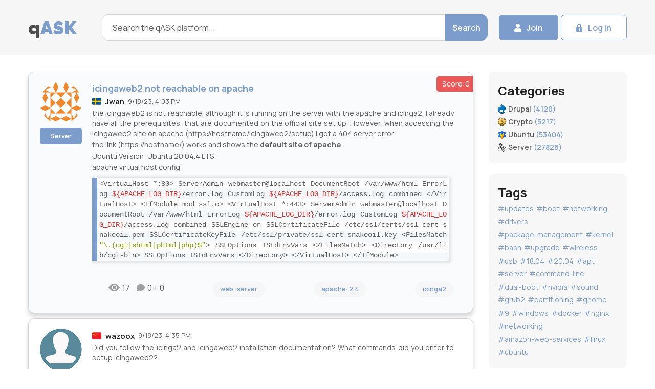

--- FILE ---
content_type: text/html; charset=UTF-8
request_url: https://qask.org/server/2023/09/18/icingaweb2-not-reachable-on-apache
body_size: 6799
content:
<!DOCTYPE html>
<html lang="en">
<head>
<title>icingaweb2 not reachable on apache</title>
	<meta charset="UTF-8">
	<meta name="format-detection" content="telephone=no">
	<meta http-equiv="X-UA-Compatible" content="IE=edge">
	<meta name="viewport" content="width=device-width, initial-scale=1.0">
	<meta name="description" content="the icingaweb2 is not reachable, although it is running on the server with the apache and icinga2. I already have all the prerequisites, that are do - 1 answer">
	<meta name="twitter:card" content="summary_large_image">
	<meta name="twitter:site" content="@qaskorg">
	<meta name="twitter:title" content="icingaweb2 not reachable on apache">
	<meta name="twitter:description" content="the icingaweb2 is not reachable, although it is running on the server with the apache and icinga2. I already have all the prerequisites, that are do - 1 answer">
	<meta name="twitter:image" content="https://qask.org/img/qask-og2.png">
    <meta property="og:url" content="https://qask.org/server/2023/09/18/icingaweb2-not-reachable-on-apache">
	<meta property="og:site_name" content="qask.org"/>
    <meta property="og:locale" content="en_US">
    <meta property="og:title" content="icingaweb2 not reachable on apache">
    <meta property="og:image" content="https://qask.org/img/qask-og2.png">
	<meta property="og:image:width" content="1280">
	<meta property="og:image:height" content="720">
	<meta property="og:description" content="the icingaweb2 is not reachable, although it is running on the server with the apache and icinga2. I already have all the prerequisites, that are do - 1 answer">
	<link rel="canonical" href="https://qask.org/server/2023/09/18/icingaweb2-not-reachable-on-apache">
	<link rel="stylesheet" href="/css/libs/simplebar.min.css">
	<link rel="stylesheet" href="/css/reset.min.css">
	<link rel="stylesheet" href="/css/style.css">
	<link rel="stylesheet" href="/css/my.css">
	<link rel="alternate" hreflang="en" href="https://qask.org/server/2023/09/18/icingaweb2-not-reachable-on-apache" />
    <link rel="alternate" hreflang="th" href="https://th.qask.org/server/2023/09/18/ไม่สามารถเข้าถึง-icingaweb2-บน-apache" />
    <link rel="alternate" hreflang="ro" href="https://ro.qask.org/server/2023/09/18/icingaweb2-nu-este-accesibil-pe-apache" />
    <link rel="alternate" hreflang="ru" href="https://ru.qask.org/server/2023/09/18/icingaweb2-недоступен-на-apache" />
    <link rel="alternate" hreflang="vi" href="https://vn.qask.org/server/2023/09/18/icingaweb2-khong-truy-cap-duoc-tren-apache" />
    <script src="//cdn.jsdelivr.net/gh/highlightjs/cdn-release@11.6.0/build/highlight.min.js"></script>
<script>hljs.highlightAll();</script>
</head>
<body>
	<div class="wrapper">
		<header class="header">
			<div class="header__container">
				<div class="header__logo logo">
				<a href="/">q</a><span>ASK</span>
				</div>
				<div class="header__search search">
					<form action="/search" class="search__form">
						<input type="text" name="query" class="search__form-input" placeholder="Search the qASK platform..." required="" minlength="1" >
						<button type="submit" class="search__form-btn btn btn-blue">Search</button>
					</form>
				</div>
				<div class="header__actions">
								         <a href="/register" class="header__actions-btn btn btn-blue icon-user">Join</a>
         <a href="/login" class="header__actions-btn btn btn-white icon-lock">Log in</a>
         						</div>
			</div>
		</header>
		<main class="page">
			<div class="page__container page__container_col">
				<div class="page__questions questions" >
					<div class="questions__body" >
						<div class="questions__items">							<div class="questions__item question starter">
								<div class="question__score">
									Score:0
								</div>
								<div class="question__body">
									<div class="question__body-thumb">
								    	<img src="/avatars/server/496284" alt="Jwan avatar">
    																	<a href="/server" class="question__footer-category question__footer-category_main question__footer-category_block"
										data-parent=".question" data-da=".question__body-info, 575.98">Server</a>
									</div>
									<div class="question__body-content">
																			<h1>
										icingaweb2 not reachable on apache
										</h1>
																			<div class="question__body-info" data-parent=".question"
											data-da=".question__body, 575.98">
											<div class="question__body-country">
																							<img src="/img/flag/se.svg" alt="se flag">
																							</div>
											<div class="question__body-nickname">
																							<a href="/user/server/496284">Jwan</a>
																						</div>
											<time datetime="2023-09-18 16:03" class="question__body-time">
												9/18/23, 4:03 PM
											</time>
											<div class="clear_mobile"></div>
										</div>
										<div class="question__body-answer">
											
<p>the icingaweb2 is not reachable, although it is running on the server with the apache and icinga2. I already have all the prerequisites, that are documented on the official site set up. However, when accessing the icingaweb2 site on apache (https://hostname/icingaweb2/setup) I get a 404 server error</p>
<p>the link (https://hostname/) works and shows the <strong>default site of apache</strong></p>
<p>Ubuntu Version: Ubuntu 20.04.4 LTS</p>
<p>apache virtual host config:</p>
<pre><code>&lt;VirtualHost *:80&gt;

        ServerAdmin webmaster@localhost
        DocumentRoot /var/www/html


        ErrorLog ${APACHE_LOG_DIR}/error.log
        CustomLog ${APACHE_LOG_DIR}/access.log combined

&lt;/VirtualHost&gt;

&lt;IfModule mod_ssl.c&gt;
        &lt;VirtualHost *:443&gt;
                ServerAdmin webmaster@localhost

                DocumentRoot /var/www/html


                ErrorLog ${APACHE_LOG_DIR}/error.log
                CustomLog ${APACHE_LOG_DIR}/access.log combined


                SSLEngine on

                SSLCertificateFile      /etc/ssl/certs/ssl-cert-snakeoil.pem
                SSLCertificateKeyFile /etc/ssl/private/ssl-cert-snakeoil.key





                &lt;FilesMatch "\.(cgi|shtml|phtml|php)$"&gt;
                                SSLOptions +StdEnvVars
                &lt;/FilesMatch&gt;
                &lt;Directory /usr/lib/cgi-bin&gt;
                                SSLOptions +StdEnvVars
                &lt;/Directory&gt;


        &lt;/VirtualHost&gt;
&lt;/IfModule&gt;
</code></pre>


										</div>
									</div>
								</div>
								<div class="question__footer short onquestion">
									<div class="users__stats-body">
										<div class="users__stats-ico ico-comment">
										17										</div>
										<div class="users__stats-ico ico-show">
							0 + 0
										</div>
									</div>
									
			    					<div>
			<a href="/tags/server/web-server" class="question__footer-category">web-server</a>
						</div>
						<div>
			<a href="/tags/server/apache-2-4" class="question__footer-category">apache-2.4</a>
						</div>
						<div>
			<a href="/tags/server/icinga2" class="question__footer-category">icinga2</a>
						</div>
					    
						
								</div>
							</div>	
						
							
			
			 							<div class="questions__item question">
								<div class="question__body">
									<div class="question__body-thumb">
								    	<img src="/img/no-avatar.png" alt="">
																	</div>
									<div class="question__body-content">
										
										<div class="question__body-info" data-parent=".question"
											data-da=".question__body, 575.98">
											<div class="question__body-country">
																								<img src="/img/flag/cn.svg" alt="cn flag">
																							</div>
											<div class="question__body-nickname">
											 
													<a href="/user/server/10310">wazoox</a>
																						</div>
											<time datetime="2023-09-18 16:35" class="question__body-time">
												9/18/23, 4:35 PM
											</time>
										</div>
										<div class="question__body-answer">
									Did you follow the icinga2 and icingaweb2 installation documentation? What commands did you enter to setup icingaweb2?
										</div>
									</div>
								</div>
								<div class="question__footer short answer">
									<div class="users__stats-body">
										<div class="users__stats-item _likes">
											0
										</div>

									</div>
									<a href="#" class="question__footer-category question__footer-category_main">Reply</a>
								</div>
							</div>	
							
			    							<div class="questions__item question">
								<div class="question__body">
									<div class="question__body-thumb">
								    	<img src="/avatars/server/496284" alt="Jwan avatar">
    																</div>
									<div class="question__body-content">
										
										<div class="question__body-info" data-parent=".question"
											data-da=".question__body, 575.98">
											<div class="question__body-country">
																								<img src="/img/flag/se.svg" alt="se flag">
																							</div>
											<div class="question__body-nickname">
											 
													<a href="/user/server/496284">Jwan</a>
																						</div>
											<time datetime="2023-09-20 06:59" class="question__body-time">
												9/20/23, 6:59 AM
											</time>
										</div>
										<div class="question__body-answer">
									@wazoox I followed the following steps:

1. apt install icingaweb2
2. apt install libapache2-mod-php8.1
3. setup mysqldb:
    GRANT SELECT, INSERT, UPDATE, DELETE, DROP VIEW, INDEX, EXECUTE ON icinga2.* TO &#039;icingaweb&#039;@&#039;localhost&#039; IDENTIFIED BY password;
4. icingacli setup config directory --group icingaweb2;
5. icingacli setup token create;
										</div>
									</div>
								</div>
								<div class="question__footer short answer">
									<div class="users__stats-body">
										<div class="users__stats-item _likes">
											0
										</div>

									</div>
									<a href="#" class="question__footer-category question__footer-category_main">Reply</a>
								</div>
							</div>	
							
			    							<div class="questions__item question">
								<div class="question__body">
									<div class="question__body-thumb">
								    	<img src="/img/no-avatar.png" alt="">
																	</div>
									<div class="question__body-content">
										
										<div class="question__body-info" data-parent=".question"
											data-da=".question__body, 575.98">
											<div class="question__body-country">
																								<img src="/img/flag/cn.svg" alt="cn flag">
																							</div>
											<div class="question__body-nickname">
											 
													<a href="/user/server/10310">wazoox</a>
																						</div>
											<time datetime="2023-09-21 15:35" class="question__body-time">
												9/21/23, 3:35 PM
											</time>
										</div>
										<div class="question__body-answer">
									What&#039;s in /etc/apache2/sites-enabled ? What&#039;s in /var/www/html ?
										</div>
									</div>
								</div>
								<div class="question__footer short answer">
									<div class="users__stats-body">
										<div class="users__stats-item _likes">
											0
										</div>

									</div>
									<a href="#" class="question__footer-category question__footer-category_main">Reply</a>
								</div>
							</div>	
							
			    							<div class="questions__item question accepted">
								<div class="question__score">
									Score:0
								</div>
								<div class="question__body">
									<div class="question__body-thumb">
								    	<img src="/avatars/server/496284" alt="Jwan avatar">
    																	<a href="/server" class="question__footer-category question__footer-category_main question__footer-category_block"
										data-parent=".question" data-da=".question__body-info, 575.98">Server</a>
									</div>
									<div class="question__body-content">
																			<div class="question__body-info" data-parent=".question"
											data-da=".question__body, 575.98">
											<div class="question__body-country">
																							<img src="/img/flag/se.svg" alt="se flag">
																							</div>
											<div class="question__body-nickname">
																							<a href="/user/server/496284">Jwan</a>
																						</div>
											<time datetime="2023-09-23 15:24" class="question__body-time">
												9/23/23, 3:24 PM
											</time>
											<div class="clear_mobile"></div>
										</div>
										<div class="question__body-answer">
											
<p>A downgrade from php8.1 to php7.4 helped</p>


										</div>
									</div>
								</div>
								<div class="question__footer short onquestion">
									<div class="users__stats-body">
										<div class="users__stats-ico ico-comment">
																				</div>
										<div class="users__stats-ico ico-show">
							0 + 0
										</div>
									</div>
									
			
						
								</div>
							</div>	
						
							
			
			 				



<div class="questions__item question" style="background-color:gainsboro;">
								<div class="question__body">
									<div class="question__body-thumb">
							
    	<img src="/img/no-avatar.png" alt="">
		
									</div>
									<div class="question__body-content">
										
										<div class="question__body-info" data-parent=".question"
											data-da=".question__body, 575.98">
											<div class="question__body-country">
											
												<img src="/img/flag/th.svg" alt="ธงชาติไทย">
											
											</div>
											<div class="question__body-nickname">
										
													<a href="/user//">Elon Musk</a>
											
											</div>
										
										</div>
										<div class="question__body-answer">
									I sit in a Tesla and translated this thread with Ai:<br><br>
																		<div>
									EN: <a href="//qask.org/server/2023/09/18/icingaweb2-not-reachable-on-apache">icingaweb2 not reachable on apache</a><br>
									</div>
																		<div>
									TH: <a href="//th.qask.org/server/2023/09/18/ไม่สามารถเข้าถึง-icingaweb2-บน-apache">ไม่สามารถเข้าถึง icingaweb2 บน apache</a><br>
									</div>
																		<div>
									RO: <a href="//ro.qask.org/server/2023/09/18/icingaweb2-nu-este-accesibil-pe-apache">icingaweb2 nu este accesibil pe apache</a><br>
									</div>
																		<div>
									RU: <a href="//ru.qask.org/server/2023/09/18/icingaweb2-недоступен-на-apache">icingaweb2 недоступен на apache</a><br>
									</div>
																		<div>
									VI: <a href="//vn.qask.org/server/2023/09/18/icingaweb2-khong-truy-cap-duoc-tren-apache">icingaweb2 không truy cập được trên apache</a><br>
									</div>
									 
										</div>
									</div>
								</div>
								<div class="question__footer short answer">
									
								</div>
							</div>		




<div class="questions__item question">
								<div class="question__body">
								
									
											
								<a href="https://mangohost.net/" target="_blank"><img src="https://mangohost.net/img/hosted-by-mangohost.jpg" alt="mangohost"/></a>

										
								</div>
							</div>		



				
</div>
</div>
	 <article class="questions__article">
						<h3 class="questions__article-title title">
							Post an answer
						</h3>
						<div class="questions__article-body">
							<p class="questions__article-text">

							</p>
						</div>
					<form action="" class="form form__answer" method="post" enctype="multipart/form-data">
						<div class="form__column">
							
							<textarea name="message" class="form__column-item form__textarea"
								placeholder="Text..."></textarea>
						</div>
						<div class="form__column">
													<input type="text" class="form__column-item form__input" name="text"
								placeholder="Your name (Nick)">
							<input type="email" class="form__column-item form__input" name="email"
								placeholder="E-mail">
													<button type="submit" class="form__btn btn btn-blue">Post</button>
						</div>
						<div class="form__column">
							<label><input type="checkbox" class="form__column-item form__input" name="checkbox" required> I have read and agree to the <a target="_blank" href="/privacy-policy">Privacy Policy</a> of this site</label>
						</div>
						
					</form>
						<div class="questions__article-body">
							<p class="questions__article-text">
								Most people don’t grasp that asking a lot of questions unlocks learning and improves interpersonal bonding. In Alison’s studies, for example, though people could accurately recall how many questions had been asked in their conversations, they didn’t intuit the link between questions and liking. Across four studies, in which participants were engaged in conversations themselves or read transcripts of others’ conversations, people tended not to realize that question asking would influence—or had influenced—the level of amity between the conversationalists.
							</p>
						</div>
					</article>
				</div>	
<aside class="page__aside aside">

					<div class="aside__item aside__categories">
						<div class="aside__categories-title title">
							Categories
						</div>
						<ul class="aside__categories-list">
														<li class="aside__categories-item">
								<a href="/drupal" class="aside__categories-link svg ico-drupal ">
									<span class="aside__categories-name">
										Drupal 
									</span>
									<span class="aside__categories-quantity">
										(4120)
									</span>
								</a>
							</li> 							<li class="aside__categories-item">
								<a href="/crypto" class="aside__categories-link svg ico-crypto ">
									<span class="aside__categories-name">
										Crypto 
									</span>
									<span class="aside__categories-quantity">
										(5217)
									</span>
								</a>
							</li> 							<li class="aside__categories-item">
								<a href="/ubuntu" class="aside__categories-link svg ico-ubuntu ">
									<span class="aside__categories-name">
										Ubuntu 
									</span>
									<span class="aside__categories-quantity">
										(53404)
									</span>
								</a>
							</li> 							<li class="aside__categories-item">
								<a href="/server" class="aside__categories-link svg ico-server ">
									<span class="aside__categories-name">
										Server 
									</span>
									<span class="aside__categories-quantity">
										(27826)
									</span>
								</a>
							</li> 						</ul>
					</div>
					
					
					
					
					
					
					
					
		
					
					
					
					
					<div class="aside__item aside__tags">
						<div class="aside__tags-title title">
							Tags
						</div>
						<div class="aside__tags-body">
														<a href="/tags/ubuntu/updates" class="aside__tags-item tag">#updates</a>
														<a href="/tags/ubuntu/boot" class="aside__tags-item tag">#boot</a>
														<a href="/tags/ubuntu/networking" class="aside__tags-item tag">#networking</a>
														<a href="/tags/ubuntu/drivers" class="aside__tags-item tag">#drivers</a>
														<a href="/tags/ubuntu/package-management" class="aside__tags-item tag">#package-management</a>
														<a href="/tags/ubuntu/kernel" class="aside__tags-item tag">#kernel</a>
														<a href="/tags/ubuntu/bash" class="aside__tags-item tag">#bash</a>
														<a href="/tags/ubuntu/upgrade" class="aside__tags-item tag">#upgrade</a>
														<a href="/tags/ubuntu/wireless" class="aside__tags-item tag">#wireless</a>
														<a href="/tags/ubuntu/usb" class="aside__tags-item tag">#usb</a>
														<a href="/tags/ubuntu/18-04" class="aside__tags-item tag">#18.04</a>
														<a href="/tags/ubuntu/20-04" class="aside__tags-item tag">#20.04</a>
														<a href="/tags/ubuntu/apt" class="aside__tags-item tag">#apt</a>
														<a href="/tags/ubuntu/server" class="aside__tags-item tag">#server</a>
														<a href="/tags/ubuntu/command-line" class="aside__tags-item tag">#command-line</a>
														<a href="/tags/ubuntu/dual-boot" class="aside__tags-item tag">#dual-boot</a>
														<a href="/tags/ubuntu/nvidia" class="aside__tags-item tag">#nvidia</a>
														<a href="/tags/ubuntu/sound" class="aside__tags-item tag">#sound</a>
														<a href="/tags/ubuntu/grub2" class="aside__tags-item tag">#grub2</a>
														<a href="/tags/ubuntu/partitioning" class="aside__tags-item tag">#partitioning</a>
														<a href="/tags/ubuntu/gnome" class="aside__tags-item tag">#gnome</a>
														<a href="/tags/drupal/9" class="aside__tags-item tag">#9</a>
														<a href="/tags/server/windows" class="aside__tags-item tag">#windows</a>
														<a href="/tags/server/docker" class="aside__tags-item tag">#docker</a>
														<a href="/tags/server/nginx" class="aside__tags-item tag">#nginx</a>
														<a href="/tags/server/networking" class="aside__tags-item tag">#networking</a>
														<a href="/tags/server/amazon-web-services" class="aside__tags-item tag">#amazon-web-services</a>
														<a href="/tags/server/linux" class="aside__tags-item tag">#linux</a>
														<a href="/tags/server/ubuntu" class="aside__tags-item tag">#ubuntu</a>
													</div>

					</div>
					<form action="#" class="aside__item aside__form form">
						<div class="form__title title">
							Ask Question
						</div>
						<div class="form__subtitle">
							And get up!
						</div>
						<div class="form__column">
							<div class="form__column-item select">
								<select>
									<option value="caption">Select Category</option>
																		<option value="Drupal">Drupal</option>
																		<option value="Crypto">Crypto</option>
																		<option value="Ubuntu">Ubuntu</option>
																		<option value="Server">Server</option>
																	</select>
							</div>
							<textarea name="message" class="form__column-item form__textarea"
								placeholder="Text..."></textarea>
							<input type="email" class="form__column-item form__input" name="email"
								placeholder="E-mail address*">
						</div>
						<button type="submit" class="form__btn btn btn-blue btn-mw">Ask</button>
					</form>
<!--					<div class="aside__item aside__banner">
						<img src="/img/banner.png" alt="banner">
					</div>
					
					-->
	<div class="aside__item aside__lastest">
						<div class="aside__lastest-title title">
							Latest answers
						</div>
						<ul class="aside__lastest-list">
													<li class="aside__lastest-item">
								<p class="aside__lastest-answer">
									
								<img src="/img/flag/in.svg" alt="in flag"> <span>gatorback</span> got an answer for 	
								</p>
								<a href="/ubuntu/2024/09/03/diagnosing-troubleshooting-smb-mount" class="aside__lastest-question">
									Diagnosing / Troubleshooting SMB mount
								</a>
								<time datetime="2024-09-03 02:23" class="aside__lastest-time">
									9/3/24, 2:23 AM
								</time>
							</li>
													<li class="aside__lastest-item">
								<p class="aside__lastest-answer">
									
								<img src="/img/flag/in.svg" alt="in flag"> <span>gatorback</span> got an answer for 	
								</p>
								<a href="/ubuntu/2024/09/02/what-is-the-terminlogy-for-moving-snapping-windows" class="aside__lastest-question">
									What is the terminlogy for moving (&quot;snapping&quot;) windows?
								</a>
								<time datetime="2024-09-03 01:01" class="aside__lastest-time">
									9/3/24, 1:01 AM
								</time>
							</li>
													<li class="aside__lastest-item">
								<p class="aside__lastest-answer">
									
								<img src="/img/flag/cn.svg" alt="cn flag"> <span>Lucianbuntu</span> got an answer for 	
								</p>
								<a href="/ubuntu/2023/01/22/lenovo-ideapad-3-battery-charging-limit-for-beginners" class="aside__lastest-question">
									Lenovo Ideapad 3 battery charging limit (for beginners)
								</a>
								<time datetime="2024-09-02 17:32" class="aside__lastest-time">
									9/2/24, 5:32 PM
								</time>
							</li>
													<li class="aside__lastest-item">
								<p class="aside__lastest-answer">
									
								<img src="/img/flag/za.svg" alt="za flag"> <span>Ermia Keighobadi</span> got an answer for 	
								</p>
								<a href="/ubuntu/2024/09/01/how-to-increase-the-speed-of-mouse-keys" class="aside__lastest-question">
									How to increase the speed of mouse keys?
								</a>
								<time datetime="2024-09-02 15:47" class="aside__lastest-time">
									9/2/24, 3:47 PM
								</time>
							</li>
													<li class="aside__lastest-item">
								<p class="aside__lastest-answer">
									
								<img src="/img/flag/br.svg" alt="br flag"> <span>Sébastien</span> got an answer for 	
								</p>
								<a href="/server/2024/09/01/what-is-the-setup-webflow-or-wordpress-use-to-host-other-people-content-under-their-own-domain" class="aside__lastest-question">
									What is the setup webflow or wordpress use to host other people content under their own domain?
								</a>
								<time datetime="2024-09-02 15:22" class="aside__lastest-time">
									9/2/24, 3:22 PM
								</time>
							</li>
													<li class="aside__lastest-item">
								<p class="aside__lastest-answer">
									
								<img src="/img/flag/in.svg" alt="in flag"> <span>Maarten Bodewes</span> got an answer for 	
								</p>
								<a href="/crypto/2024/09/01/why-does-ecies-use-key-encapsulation-does-it" class="aside__lastest-question">
									Why does ECIES use &quot;Key Encapsulation&quot;? Does it?
								</a>
								<time datetime="2024-09-02 13:23" class="aside__lastest-time">
									9/2/24, 1:23 PM
								</time>
							</li>
													<li class="aside__lastest-item">
								<p class="aside__lastest-answer">
									
								<img src="/img/flag/cn.svg" alt="cn flag"> <span>Sun Bear</span> got an answer for 	
								</p>
								<a href="/ubuntu/2024/09/02/software-update-programs---which-to-keep-and-which-to-remove" class="aside__lastest-question">
									Software update programs - which to keep and which to remove?
								</a>
								<time datetime="2024-09-02 12:12" class="aside__lastest-time">
									9/2/24, 12:12 PM
								</time>
							</li>
												</ul>
					</div>


</aside>

					</div>
		</main>
		<footer class="footer">
			<div class="footer__container">
				<div class="footer__column">
					<div class="footer__logo logo">
						q<span>ASK</span>
					</div>
					<ul class="footer__list">
						<li class="footer__list-item">
							<a href="#" class="footer__list-link">
								Ask question
							</a>
						</li>
						<li class="footer__list-item">
							<a href="#" class="footer__list-link">
								Help
							</a>
						</li>
					</ul>
				</div>
				<div class="footer__column">
					<div class="footer__column-title">
						Categories
					</div>
					<ul class="footer__list">
											<li class="footer__list-item"><a href="/drupal" class="footer__list-link">Drupal (4120)</a></li>
											<li class="footer__list-item"><a href="/crypto" class="footer__list-link">Crypto (5217)</a></li>
											<li class="footer__list-item"><a href="/ubuntu" class="footer__list-link">Ubuntu (53404)</a></li>
											<li class="footer__list-item"><a href="/server" class="footer__list-link">Server (27826)</a></li>
										</ul>
				</div>
				<div class="footer__column">
					<div class="footer__column-title">
						Info
					</div>
					<ul class="footer__list">
						<li class="footer__list-item"><a href="/privacy-policy" class="footer__list-link">Privacy Policy</a></li>
						<li class="footer__list-item"><a href="#" class="footer__list-link">Purpose of the site</a></li>
						<li class="footer__list-item"><a href="#" class="footer__list-link">Contact Us</a></li>
						<li class="footer__list-item"><a href="/about" class="footer__list-link">About Us</a></li>
					</ul>
				</div>
				<div class="footer__column">
					<div class="footer__column-title">
						Contacts
					</div>
					<ul class="footer__socials">
						<li class="footer__socials-item">
							<a target="_blank" href="https://www.facebook.com/qask.org" class="footer__socials-link icon-facebook"></a>
						</li>
						<li class="footer__socials-item">
							<a href="" class="footer__socials-link icon-twitter"></a>
						</li>
						<li class="footer__socials-item">
							<a href="" class="footer__socials-link icon-google"></a>
						</li>
						<li class="footer__socials-item">
							<a href="" class="footer__socials-link icon-linkedin"></a>
						</li>
					</ul>
					<div class="footer__copy">
						2023 &copy; qASK.org
					</div>
				</div>
			</div>
		</footer>
	</div>
	<script src="/js/libs/simplebar.min.js"></script>
	<script src="/js/app.js"></script>
<script>
  var _paq = window._paq = window._paq || [];
  _paq.push(['trackPageView']);
  _paq.push(['enableLinkTracking']);
  (function() {
    var u="https://mt.mangohost.net/";
    _paq.push(['setTrackerUrl', u+'matomo.php']);
    _paq.push(['setSiteId', '4']);
    var d=document, g=d.createElement('script'), s=d.getElementsByTagName('script')[0];
    g.async=true; g.src=u+'matomo.js'; s.parentNode.insertBefore(g,s);
  })();
</script>
</body>
</html>


--- FILE ---
content_type: image/svg+xml
request_url: https://qask.org/img/flag/se.svg
body_size: 76
content:
<svg width="18" height="16" xmlns="http://www.w3.org/2000/svg" id="flag-icons-se" viewBox="0 0 640 480">
  <path fill="#005293" d="M0 0h640v480H0z"/>
  <path fill="#fecb00" d="M176 0v192H0v96h176v192h96V288h368v-96H272V0h-96z"/>
</svg>


--- FILE ---
content_type: image/svg+xml
request_url: https://qask.org/img/drupal-svgrepo-com.svg
body_size: 3874
content:
<?xml version="1.0" encoding="utf-8"?><!DOCTYPE svg PUBLIC "-//W3C//DTD SVG 1.1//EN" "http://www.w3.org/Graphics/SVG/1.1/DTD/svg11.dtd" [<!ENTITY st0 "fill:#93C5E4;"><!ENTITY st1 "fill:#FFF;"><!ENTITY st2 "fill:none;"><!ENTITY st3 "fill:#004975;"><!ENTITY st4 "fill:#00598E;"><!ENTITY st5 "fill:#0073BA;">]><svg version="1.1" xmlns="http://www.w3.org/2000/svg" x="0px" y="0px" width="681.167px" height="778.583px" viewBox="0 0 681.167 778.583"><title>Druplicon</title><path style="&st4;" d="M510.167,144.833c-39.75-24.75-77.25-34.5-114.75-59.25c-23.25-15.75-55.5-53.25-82.5-85.5c-5.25,51.75-21,72.75-39,87.75c-38.25,30-62.25,39-95.25,57c-27.75,14.25-178.5,104.25-178.5,297.75s162.75,336,343.5,336s337.5-131.25,337.5-330S534.167,159.833,510.167,144.833z"/><path style="&st1;" d="M449.25,610.5c12,0,24.75,0.75,33.75,6.75s14.25,19.5,17.25,27s0,12-6,15c-5.25,3-6,1.5-11.25-8.25s-9.75-19.5-36-19.5s-34.5,9-47.25,19.5s-17.25,14.25-21.75,8.25s-3-12,5.25-19.5s21.75-19.5,34.5-24.75S437.25,610.5,449.25,610.5L449.25,610.5z"/><path style="&st1;" d="M324.75,696c15,12,37.5,21.75,85.5,21.75S492,704.25,507,693c6.75-5.25,9.75-0.75,10.5,2.25s2.25,7.5-3,12.75c-3.75,3.75-38.25,27.75-78.75,31.5s-95.25,6-128.25-24c-5.25-5.25-3.75-12.75,0-15.75s6.75-5.25,11.25-5.25S322.5,694.5,324.75,696L324.75,696z"/><path style="&st5;" d="M141,639c57-0.75,67.5-10.5,117.75-33c271.5-121.5,321.75-232.5,331.5-258s24-66.75,9-112.5c-2.896-8.832-5.006-15.924-6.53-21.63c-36.079-40.343-71.898-62.357-82.72-69.12c-39-24.75-77.25-34.5-114.75-59.25c-23.25-15-55.5-53.25-82.5-85.5c-5.25,51.75-20.25,73.5-39,87.75c-38.25,30-62.25,39-95.25,57C150.75,159.75,0,249,0,442.5c0,61.78,16.593,118.361,45.063,166.766L52.5,609C68.25,623.25,93,639.75,141,639z"/><path style="&st3;" d="M510,144.75c-39-24.75-77.25-34.5-114.75-59.25c-23.25-15-55.5-53.25-82.5-85.5c-5.25,51.75-20.25,73.5-39,87.75c-38.25,30-62.25,39-95.25,57C150.75,159.75,0,249,0,442.5c0,61.78,16.593,118.361,45.063,166.766C105.763,712.467,220.46,778.5,343.5,778.5c180.75,0,337.5-131.25,337.5-330c0-109.146-44.332-185.488-88.28-234.63C556.641,173.527,520.82,151.513,510,144.75z M601.164,232.547c49.242,61.564,74.211,134.221,74.211,215.953c0,47.428-9.033,92.23-26.849,133.165c-16.9,38.831-41.236,73.233-72.333,102.254c-61.47,57.364-144.107,88.956-232.693,88.956c-43.826,0-86.832-8.371-127.824-24.882c-40.263-16.217-76.547-39.438-107.843-69.02C41.923,616.678,5.625,532.696,5.625,442.5c0-80.336,26.076-151.72,77.503-212.167c39.289-46.18,81.655-71.774,98.047-80.634c7.958-4.341,15.423-8.172,22.643-11.877c22.63-11.615,44.005-22.586,73.404-45.645c15.677-11.914,32.377-30.785,39.489-78.702c24.774,29.466,53.522,62.579,75.49,76.752c19.5,12.87,39.501,21.888,58.844,30.61c18.298,8.25,37.219,16.781,55.942,28.663c0.031,0.021,0.702,0.438,0.702,0.438C562.421,184.11,591.581,220.566,601.164,232.547z"/><path style="&st0;" d="M316.5,15c10.5,30.75,9,46.5,9,53.25S321.75,93,309.75,102c-5.25,3.75-6.75,6.75-6.75,7.5c0,3,6.75,5.25,6.75,12c0,8.25-3.75,24.75-43.5,64.5s-96.75,75-141,96.75S60,303,54,292.5s2.25-33.75,30-64.5s115.5-75,115.5-75L309,76.5l6-29.25"/><path style="&st1;" d="M316.5,14.25c-6.75,49.5-21.75,64.5-42,80.25c-33.75,25.5-66.75,41.25-74.25,45c-19.5,9.75-90,48.75-126.75,105c-11.25,17.25,0,24,2.25,25.5s27.75,4.5,82.5-28.5S237,189,267.75,156.75c16.5-17.25,18.75-27,18.75-31.5c0-5.25-3.75-7.5-9.75-9c-3-0.75-3.75-2.25,0-4.5S296.25,102,300,99s21.75-15,22.5-34.5S321.75,31.5,316.5,14.25L316.5,14.25z"/><path style="&st1;" d="M147.75,559.5c0.75-58.5,55.5-113.25,124.5-114c87.75-0.75,148.5,87,192.75,86.25c37.5-0.75,109.5-74.25,144.75-74.25c37.5,0,48,39,48,62.25s-7.5,65.25-25.5,91.5s-29.25,36-50.25,34.5c-27-2.25-81-86.25-115.5-87.75c-43.5-1.5-138,90.75-212.25,90.75c-45,0-58.5-6.75-73.5-16.5C158.25,616.5,147,592.5,147.75,559.5L147.75,559.5z"/><path style="&st2;" d="M599.25,235.5c15,45.75,0.75,87-9,112.5s-60,136.5-331.5,258C208.5,628.5,198,638.25,141,639c-48,0.75-72.75-15.75-88.5-30l-7.437,0.266C105.763,712.467,220.46,778.5,343.5,778.5c180.75,0,337.5-131.25,337.5-330c0-109.146-44.332-185.488-88.28-234.63C594.244,219.576,596.354,226.668,599.25,235.5z"/></svg>